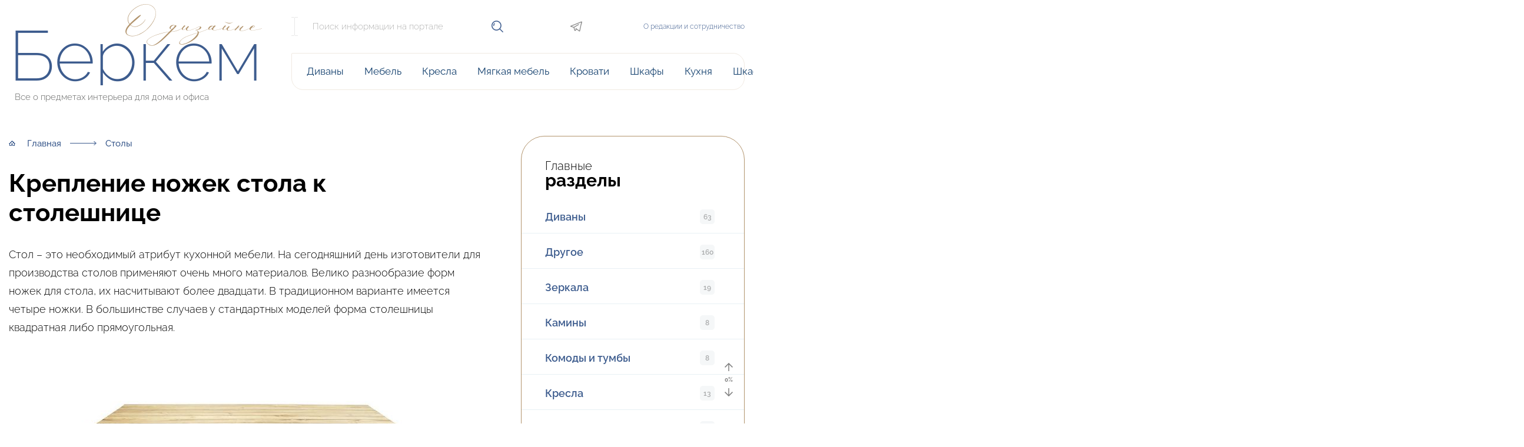

--- FILE ---
content_type: text/css
request_url: https://berkem.ru/wp-content/cache/min/1/wp-content/themes/seonika-berkem/css/main.css?ver=1748352221
body_size: 9206
content:
*,*::before,*::after{box-sizing:border-box}html{line-height:1.15;-webkit-text-size-adjust:100%;scroll-behavior:smooth}body{margin:0}hr{box-sizing:content-box;height:0;overflow:visible;border:0;border-top-width:1px;border-top-style:solid;border-top-color:#dfe6e9}a{background-color:transparent}a:focus{outline:unset}b,strong{font-weight:700}small{font-size:.875em}main img{max-width:100%;height:auto;border-style:none;border-radius:5px}button,input{font-family:inherit;font-size:100%;line-height:1.15;margin:0;overflow:visible}button{text-transform:none;-webkit-appearance:button}button::-moz-focus-inner{border-style:none;padding:0}[type="search"]{-webkit-appearance:textfield;outline-offset:-2px}[type="search"]::-webkit-search-decoration{-webkit-appearance:none}@media (prefers-reduced-motion:reduce){*,*::before,*::after{animation-duration:0.01ms!important;animation-iteration-count:1!important;transition-duration:0.01ms!important;scroll-behavior:auto!important}}.screen-reader-text,.screen-reader-text span,.screen-reader-shortcut{position:absolute!important;clip:rect(0,0,0,0);height:1px;width:1px;border:0;overflow:hidden;color:#333;background:#fff}@font-face{font-display:swap;font-family:'Antarctic';font-weight:400;font-style:normal;src:local(''),url(../../../../../../../themes/seonika-berkem/fonts/Antarctic.woff) format('woff'),url(../../../../../../../themes/seonika-berkem/fonts/Antarctic.otf) format('opentype')}@font-face{font-display:swap;font-family:'Raleway';font-style:normal;font-weight:200;src:url(../../../../../../../themes/seonika-berkem/fonts/raleway-v29-cyrillic_latin-200.woff2) format('woff2'),url(../../../../../../../themes/seonika-berkem/fonts/raleway-v29-cyrillic_latin-200.ttf) format('truetype')}@font-face{font-display:swap;font-family:'Raleway';font-style:normal;font-weight:300;src:url(../../../../../../../themes/seonika-berkem/fonts/raleway-v29-cyrillic_latin-300.woff2) format('woff2'),url(../../../../../../../themes/seonika-berkem/fonts/raleway-v29-cyrillic_latin-300.ttf) format('truetype')}@font-face{font-display:swap;font-family:'Raleway';font-style:normal;font-weight:400;src:url(../../../../../../../themes/seonika-berkem/fonts/raleway-v29-cyrillic_latin-regular.woff2) format('woff2'),url(../../../../../../../themes/seonika-berkem/fonts/raleway-v29-cyrillic_latin-regular.ttf) format('truetype')}@font-face{font-display:swap;font-family:'Raleway';font-style:normal;font-weight:500;src:url(../../../../../../../themes/seonika-berkem/fonts/raleway-v29-cyrillic_latin-500.woff2) format('woff2'),url(../../../../../../../themes/seonika-berkem/fonts/raleway-v29-cyrillic_latin-500.ttf) format('truetype')}@font-face{font-display:swap;font-family:'Raleway';font-style:normal;font-weight:600;src:url(../../../../../../../themes/seonika-berkem/fonts/raleway-v29-cyrillic_latin-600.woff2) format('woff2'),url(../../../../../../../themes/seonika-berkem/fonts/raleway-v29-cyrillic_latin-600.ttf) format('truetype')}@font-face{font-display:swap;font-family:'Raleway';font-style:normal;font-weight:700;src:url(../../../../../../../themes/seonika-berkem/fonts/raleway-v29-cyrillic_latin-700.woff2) format('woff2'),url(../../../../../../../themes/seonika-berkem/fonts/raleway-v29-cyrillic_latin-700.ttf) format('truetype')}body{position:relative;font-family:'Raleway',sans-serif;font-weight:300;font-size:18px;color:#000;line-height:1.76;background-color:#fff;overflow-x:hidden}p{margin-top:0;margin-bottom:20px}p:empty,p:last-child{margin-bottom:0}.site-container-wrap{position:relative;height:100%}.site-container{position:relative;display:flex;flex-direction:column;margin:auto;max-width:1300px;min-height:100vh}.hide{position:absolute;height:1px;width:1px;overflow:hidden;clip:rect(1px 1px 1px 1px);clip:rect(1px,1px,1px,1px)}@media screen and (max-width:1300px){.site-container{padding:0 15px}}@media screen and (max-width:980px){.site-container{overflow:hidden}}h2,h3,h4,h5,.h2{line-height:1.5;font-weight:700}h1,.h1{margin-top:0;margin-bottom:30px;font-size:42px;font-weight:700;line-height:1.2}h2,.h2{font-size:32px}h3,.h3{font-size:26px}.h3{line-height:1.43}.h4{font-weight:500;line-height:1.4}h4,.h4{font-size:24px}h5,.h5{font-size:20px;font-weight:700;line-height:1.4}.h6{font-size:17px;font-weight:400;line-height:1.53}.h7{font-size:16px;font-weight:500;line-height:1.56}@media screen and (max-width:980px){h1{font-size:48px;line-height:1}}@media screen and (max-width:640px){h1,h2,h3,h4,h5,.h1,.h2,.h3,.h4,.h5,.h6{overflow-wrap:break-word;word-wrap:break-word;-ms-word-break:break-all;word-break:break-word;-webkit-hyphens:auto;hyphens:auto}h1{font-size:36px}}a,button,input:focus{transition:.3s}a{color:#3e5c8e;text-decoration:none}.post a{text-decoration:underline}.post a:hover{text-decoration:none}.button,button,input[type="button"],input[type="reset"],input[type="submit"]{display:flex;align-items:center;justify-content:center;padding:13px 30px;font-size:17px;font-weight:600;color:#fff;line-height:1.2;text-align:center;background-color:#3e5c8e;border:0;border-radius:10px;cursor:pointer;transition:.3s;white-space:nowrap}button:focus,input[type="button"]:focus,input[type="reset"]:focus,input[type="submit"]:focus{outline:unset}button:disabled,input[type="button"]:disabled,input[type="reset"]:disabled,input[type="submit"]:disabled{color:#a4aeb9;background-color:#e4e8ec;cursor:not-allowed}button:hover,input[type="button"]:hover,input[type="reset"]:hover,input[type="submit"]:hover,.button:hover{opacity:.7}.button-arrow{display:flex;align-items:center;flex-shrink:0;margin-left:-20px;padding:2px 20px;font-size:14px;font-weight:400;color:#b2946d;border-radius:5px;transition:0.3s linear}.button-arrow:after{content:"";width:50px;height:9px;margin-left:20px;background-image:url(../../../../../../../themes/seonika-berkem/img/arrow.png);background-repeat:no-repeat;background-position:center;transition:0.3s linear}.button-arrow:hover,.item:hover .button-arrow{margin-left:0;background-color:#b2946d;text-decoration:none;color:#fff}.button-arrow:hover:after,.item:hover .button-arrow:after{background-image:url([data-uri])}.cross{position:relative;display:flex;align-items:center;justify-content:center;cursor:pointer}.cross:before,.cross:after{content:"";width:1px}.cross:before{transform:rotate(45deg)}.cross:after{transform:rotate(-45deg)}input[type="text"],input[type="email"],input[type="search"],input[type="tel"],input[type="date"],textarea,select{--border:#eaefec;display:block;margin:0;padding:15px 20px;width:100%;font-family:'Raleway',sans-serif;font-size:15px;font-weight:300;color:#223158;line-height:1.3;background-color:#fff;border:1px solid var(--border);border-radius:10px}input[type="tel"]{font-family:'Ruberoid',sans-serif}input.error,textarea.error{--border:#eb3154}select:hover{cursor:pointer}input[type="text"]:disabled,input[type="email"]:disabled,input[type="search"]:disabled,input[type="number"]:disabled,input[type="tel"]:disabled,input[type="date"]:disabled,textarea:disabled,select:disabled{color:rgba(164,174,185,1);background-color:#eceff2;cursor:not-allowed}input[type="text"]:focus,input[type="email"]:focus,input[type="search"]:focus,input[type="tel"]:focus,input[type="date"]:focus,textarea:focus,select:focus{border:1px solid #e7eaee;outline:none}input[type="checkbox"],input[type="image"],input[type="radio"]{width:auto}label{display:block}select{padding-right:50px;color:gray;background-image:url([data-uri]);background-position:right 20px center;background-repeat:no-repeat;-webkit-appearance:none;-moz-appearance:none;-ms-appearance:none;appearance:none!important}select::-ms-expand{display:none}::placeholder{font-size:15px;font-weight:200;color:#2b2b29;text-overflow:ellipsis;opacity:.5;transition:opacity ease 0.3s}input:focus::placeholder,textarea:focus::placeholder{opacity:0}.menu-overlay{position:fixed;top:0;right:0;bottom:0;left:0;z-index:99;background:#000;visibility:hidden;opacity:0;transition:opacity .35s ease-in}.menu-overlay.active{visibility:visible;opacity:.5}.site-header{position:relative;display:flex;align-items:flex-start;justify-content:space-between;padding-top:10px;padding-bottom:10px}@media screen and (max-width:980px){.site-header{flex-wrap:wrap}}.logo{position:relative;display:flex;flex-direction:column;align-items:flex-start;flex-shrink:0;margin-right:50px}.logo h1,.logo .h1{display:flex;flex-direction:column;margin-bottom:0;font-size:120px;font-weight:200;color:#3d5c8e;line-height:1}.logo h1 span,.logo .h1 span{position:relative;align-self:flex-end;margin-bottom:-45px;font-family:'Antarctic',sans-serif;font-size:70px;color:#b2946d;line-height:1;text-shadow:-1px -1px 0 #fff,1px -1px 0 #fff,-1px 1px 0 #fff,1px 1px 0 #fff}.site-desc{margin-top:-10px;margin-left:10px;padding-top:10px;font-size:15px;color:#636463;line-height:1.4;background-color:#fff}@media screen and (max-width:640px){.logo h1,.logo .h1{font-size:80px}.logo h1 span,.logo .h1 span{margin-bottom:-35px;font-size:55px}.site-desc{font-size:12px}}@media screen and (max-width:400px){.logo h1,.logo .h1{font-size:60px;font-weight:300}.logo h1 span,.logo .h1 span{margin-bottom:-25px;font-size:40px}.site-desc{margin-top:-5px;padding-top:5px;font-size:10px}}@media screen and (max-width:375px){.logo h1,.logo .h1{font-size:50px}.site-desc{display:none}}.header-right{display:flex;flex-direction:column;width:calc(100% - 430px - 50px)}.header-right .top{display:flex;align-items:center;justify-content:space-between;margin-bottom:20px;padding-top:10px}.header-right .top a{font-size:12px;line-height:1.4}.header-right .top a:hover{text-decoration:underline}@media screen and (max-width:980px){.header-right{margin-top:20px;width:100%}.header-right .top a{display:none}.primary-menu .site-editoria{padding:20px 15px;color:#e2e2e2;border-top:1px solid #4d4d4d}}.header-search{display:flex;align-items:center;margin-right:30px;width:100%;max-width:370px}.header-search:before{content:'';flex-shrink:0;width:11px;height:32px;background-image:url(../../../../../../../themes/seonika-berkem/img/search-left.png);background-position:center;background-repeat:no-repeat}.search-form{position:relative;display:flex;align-items:center;padding-left:25px;width:100%;background-color:#fff}.site-footer .search-form{max-width:100%;background-color:#fff;border-color:transparent;border-radius:10px}.search-form .search-submit{flex-shrink:0;padding:0;width:40px;height:50px;border:0;background-image:url(../../../../../../../themes/seonika-berkem/img/search.png);background-position:center;background-repeat:no-repeat;background-color:transparent;cursor:pointer}.search-form .search-submit:hover{opacity:.5}.search-form input[type="search"]{padding:8px 0;font-size:14px;border:0;background:none}.search-form input[type="search"]:focus{border:none}@media screen and (max-width:980px){.header-search{margin-right:0;max-width:100%}.search-form{padding:5px 20px;border:1px solid #e2e6ed;border-radius:10px}}@media screen and (max-width:640px){.header-search:before{content:none}.search-form{padding:5px 15px}}.social{display:flex;align-items:center;margin-right:30px}.social a{width:32px;height:32px;background-position:center;background-repeat:no-repeat}.social a:not(:last-child){margin-right:10px}.social a:hover{opacity:.8}.social .vk{margin-right:5px;background-image:url(../../../../../../../themes/seonika-berkem/img/vk.png)}.social .tg{background-image:url(../../../../../../../themes/seonika-berkem/img/tg.png)}.social .pin{background-image:url(../../../../../../../themes/seonika-berkem/img/pin.png)}@media screen and (max-width:980px){.site-header .top .social{display:none}}.menu{position:relative;display:flex;margin:0;padding:0;line-height:1;list-style:none}@media screen and (min-width:981px){.header-menu{display:flex;width:100%}.primary-menu{position:relative;padding-left:10px;padding-right:10px;width:100%;border:1px solid rgba(179,148,109,.2);border-radius:2px 20px 20px 20px}.primary-menu>ul>li{position:relative;display:flex;align-items:center;padding-top:10px;padding-bottom:10px;white-space:nowrap}.primary-menu>ul>li:not(:last-child){margin-right:5px}.primary-menu a{color:#123f6d}.primary-menu>ul>li>a{position:relative;display:flex;align-items:center;padding:12px 15px;font-size:17px;font-weight:400;border-radius:12px}.primary-menu>ul>li:hover>a,.primary-menu>ul>.current-menu-item>a{color:#fff;background-color:#3d5c8e}.primary-menu a:hover{text-decoration:unset}.primary-menu li:hover>.sub-menu{display:flex}.primary-menu li ul{position:absolute;top:58px;left:50%;z-index:999;display:none;flex-direction:column;align-items:center;margin:0;padding:10px;min-width:170px;height:auto;list-style:none;background-color:#3d5c8e;border-radius:15px;transform:translateX(-50%)}.primary-menu li ul:before{content:'';display:block;position:absolute;top:-6px;left:50%;width:0;height:0;border-style:solid;border-width:0 6px 6px 6px;border-color:transparent transparent #3d5c8e transparent;transform:translate3d(-50%,0,0)}.primary-menu li ul li{position:relative}.primary-menu li ul a,.primary-menu .hide-menu a{display:block;padding:10px 20px;font-size:15px;font-weight:400;color:#fff;line-height:1;border-radius:10px}.primary-menu li ul a:hover{color:#000;background-color:#fff}.primary-menu li ul ul{top:-10px;left:100%;background-color:#2a497c;transform:translateX(0)}.primary-menu li ul ul:before{left:-3px;top:calc(50% - 6px);border-width:6px 6px 6px 0;border-color:transparent #2a497c transparent transparent}.primary-menu .hide-menu{flex-shrink:0;margin-left:auto;cursor:pointer}.primary-menu .hide-menu .burger{display:flex;align-items:center;justify-content:center;padding:17px 20px;height:100%;border-radius:12px;transition:0.3s}.primary-menu .hide-menu:hover .burger{background-color:#3d5c8e}.primary-menu .hide-menu .burger span:before,.primary-menu .hide-menu .burger span:after{content:"";position:absolute;width:16px;height:3px;background-color:#3d5c8e;transition:0.3s}.primary-menu .hide-menu .burger span{position:relative;width:16px}.primary-menu .hide-menu .burger span:before{top:-6px}.primary-menu .hide-menu .burger span:after{top:1px}.primary-menu .hide-menu:hover .burger span:before,.primary-menu .hide-menu:hover .burger span:after{background-color:#fff}}.mobile-menu-button,#mobile-menu-toggle{display:none}@media screen and (max-width:980px){.header-menu{position:absolute;top:70px;right:0}.header-menu .primary-menu{display:none}.mobile-menu-button{display:flex;align-items:center;justify-content:center;width:60px;height:60px;background-color:#3e5c8e;border-radius:10px;transition:0.3s;cursor:pointer}.mobile-menu-button span{position:relative}.mobile-menu-button span,.mobile-menu-button span:before,.mobile-menu-button span:after{width:20px;height:3px;background-color:#fff;border-radius:2px;transition:0.3s}.mobile-menu-button span:before,.mobile-menu-button span:after{content:"";position:absolute}.mobile-menu-button span:before{top:-8px}.mobile-menu-button span:after{top:8px}.header-menu .primary-menu{position:fixed;top:0;bottom:0;left:0;z-index:999;display:flex;flex-direction:column;padding-top:45px;width:320px;font-size:1em;color:#e2e2e2;background-color:#303030;box-shadow:0 0 29px 0 rgba(104,136,209,.16);transition:-webkit-transform 0.35s ease-out;transition:transform 0.35s ease-out;transition:transform 0.35s ease-out,-webkit-transform 0.35s ease-out;transform:translate3d(-400px,0,0);overflow-y:scroll}.header-menu .primary-menu ul{display:block;line-height:1}.header-menu .primary-menu li{position:relative;border-top:1px solid #4d4d4d}.header-menu .primary-menu>.menu>li:first-child{border-top:0}.header-menu .primary-menu li a{display:flex;padding:20px 15px;color:#e2e2e2}.header-menu .primary-menu .sub-menu{display:none;padding:0;list-style:none}.header-menu .primary-menu .sub-menu li{text-transform:none}.header-menu .primary-menu .sub-menu li a{align-items:center;padding-left:40px}.header-menu .primary-menu .sub-menu li a:before{content:"";flex-shrink:0;margin-right:10px;width:3px;height:10px;background-image:url([data-uri]);filter:grayscale(100%);opacity:.8;background-position:center;background-repeat:no-repeat}#mobile-menu-toggle:checked~.primary-menu{transform:translate3d(0,0,0)}.header-menu .primary-menu .cross{position:absolute;top:0;right:10px;z-index:100;margin-bottom:5px;margin-top:10px;width:30px;height:30px}.header-menu .primary-menu .cross:before,.header-menu .primary-menu .cross:after{height:30px;background-color:#fff}.header-menu .primary-menu .social{justify-content:center;flex-wrap:wrap;padding:15px 10px}.header-menu .primary-menu .social a{margin-right:10px;width:40px;height:40px;filter:invert()}body.mobile-menu-active{overflow:hidden}.site-header .toggle{position:absolute;right:0;top:0;display:flex;align-items:center;justify-content:center;width:50px;height:57px;background-color:rgba(255,255,255,.09);cursor:pointer}.site-header .toggle:hover{background-color:rgba(255,255,255,.13)}.site-header .toggle:before{content:"";position:absolute;width:20px;height:20px;background-image:url([data-uri]);background-position:center;background-repeat:no-repeat;background-size:20px;opacity:.5;transition:.3s}.site-header .toggle:hover:before{opacity:.8}.site-header .toggle.active:before{transform:scale(-1)}}@media screen and (max-width:640px){.header-menu{top:45px}}@media screen and (max-width:400px){.header-menu{top:35px}.primary-menu{padding-bottom:20px;width:100%}}@media screen and (max-width:375px){.header-menu{top:15px}}.content-sidebar-wrap{position:relative;display:grid;grid-template-columns:minmax(580px,855px) minmax(300px,380px);gap:50px 65px;margin-top:45px}.content-wrap{position:relative}.content-wrap.full-width{grid-column:span 2}.content-wrap>*{margin-bottom:30px!important}.post-image{position:relative;display:flex;align-items:center;justify-content:center;flex-direction:column;flex-shrink:0;margin-bottom:40px;height:390px;border-radius:20px;overflow:hidden}.post-image img{max-width:unset;width:100%;height:100%;object-fit:cover;object-position:center}.post-image .thumbnail-text{position:absolute;bottom:20px;left:20px;padding:20px;width:calc(100% - 40px);font-size:18px;line-height:1.6;color:#fff;background-color:rgba(0,0,0,.8);border-radius:10px}.thumbnail-text p:last-of-type,.post-excerpt p:last-of-type{margin-bottom:0}.post-excerpt{margin-bottom:35px;font-size:24px;color:#636463;line-height:1.45}@media screen and (max-width:1240px){.content-sidebar-wrap{gap:40px}}@media screen and (max-width:980px){.content-sidebar-wrap{display:block;margin-top:0}.content-wrap{margin-bottom:40px}.post-excerpt{font-size:18px}}@media screen and (max-width:640px){.post-image{height:auto}.post-image .thumbnail-text{position:relative;bottom:0;left:0;margin-top:20px;padding:0 0 20px 0;width:100%;font-size:16px;color:#000;background-color:transparent;border-bottom:1px solid #ebebeb}}#toc_container{position:relative;margin:40px 0;padding:35px 50px 40px;width:100%;background-color:#eff2f5;border-radius:20px}.toc_title{display:flex;align-items:center;justify-content:space-between;margin-bottom:0;font-size:26px;font-weight:700;line-height:1}#toc_container .toc_toggle{margin-left:30px;font-size:0;text-transform:none;font-weight:300}#toc_container .toc_toggle a{display:block;padding:6px 15px;font-size:13px;font-style:normal;line-height:1;text-decoration:none;color:#fff;background-color:#b2946d;border-radius:5px}#toc_container .toc_toggle a:hover{opacity:.7}#toc_container ul.toc_list{margin-top:35px;column-count:2;column-gap:30px;font-size:15px}#toc_container ul{margin:0}#toc_container li ul{margin-top:10px}#toc_container ul li{display:block;padding-left:30px;width:100%;line-height:1.5}#toc_container ul li:before{top:1px;left:0;width:8px;height:20px;background-color:unset;background-image:url(../../../../../../../themes/seonika-berkem/img/toc.png);background-position:center;background-repeat:no-repeat;border:none}#toc_container ul li a{color:#0a132d;text-decoration:none}#toc_container ul li a:hover{text-decoration:underline}@media screen and (max-width:768px){#toc_container{padding:25px 30px}#toc_container ul.toc_list{column-count:1}}@media screen and (max-width:400px){.toc_title{flex-direction:column}#toc_container .toc_toggle{margin-top:10px;margin-left:0}}.post img{content-visibility:auto}.wp-caption{max-width:100%}.wp-caption img{display:block;border-radius:20px 20px 0 0}.wp-caption-text{padding:10px;font-size:15px;line-height:1.3;text-align:center;background-color:#eff2f5;border-radius:0 0 20px 20px}.aligncenter{display:block;margin:30px auto}.alignright{float:right;margin:30px 0 30px 30px}.alignleft{float:left;margin:30px 30px 30px 0}.alignnone{display:block;margin:30px auto}@media screen and (max-width:728px){.alignright:not(.wp-caption),.alignleft:not(.wp-caption){display:table}.alignright,.alignleft{float:none;margin:0 auto 30px}}.post ul,.post ol{margin:30px 0;padding:0;list-style:none}.post ul li,.post ol li{position:relative;padding-left:40px;margin-bottom:10px}.post ul li:last-child,.post ol li:last-child{margin-bottom:0}.post ul>li:before{content:'';position:absolute;left:10px;top:12px;width:10px;height:10px;border:2px solid #b2946d;border-radius:50%}.post ol{counter-reset:listCounter}ol[start]{counter-reset:listCounter calc(var(--start) - 1)}.post ol>li{counter-increment:listCounter}.post ol>li:before{content:counter(listCounter);position:absolute;left:0;top:5px;display:flex;justify-content:center;width:23px;height:23px;font-size:13px;font-weight:500;color:#fff;line-height:22px;background-color:#3e5c8e;border-radius:50%}.post li ul,.post li ol{margin:10px 0}.post-table{margin:40px 0;max-width:100%;overflow:auto;-webkit-overflow-scrolling:touch}.post table{width:100%;font-size:15px;line-height:1.3;border-collapse:collapse;border-spacing:0}.post tr:nth-child(even){background-color:#eff2f5}.post tr:first-child{background-color:#e6ecf2}.post td,.post th{padding:10px 20px;text-align:center;border:unset}.post td:first-of-type,.post th:first-of-type{text-align:left}.post table>tbody>tr:first-child>td:first-child,.post table>tbody>tr:first-child>th:first-child{border-radius:10px 0 0 0}.post table>tr:first-child>td:first-child,.post table>tr:first-child>th:first-child{border-radius:10px 0 0 0}.post table>tbody>tr:first-child>td:last-child,.post table>tbody>tr:first-child>th:last-child{border-radius:0 10px 0 0}.post table>tr:first-child>td:last-child,.post table>tr:first-child>th:last-child{border-radius:0 10px 0 0}.post table>tbody>tr:last-child>td:last-child,.post table>tbody>tr:last-child>th:last-child{border-radius:0 0 10px 0}.post table>tr:last-child>td:last-child,.post table>tr:last-child>th:last-child{border-radius:0 0 10px 0}.post table>tbody>tr:last-child>td:first-child,.post table>tbody>tr:last-child>th:first-child{border-radius:0 0 0 10px}.post table>tr:last-child>td:first-child,.post table>tr:last-child>th:first-child{border-radius:0 0 0 10px}.post-video iframe{margin-top:30px;margin-bottom:30px;width:100%;height:100%;aspect-ratio:16 / 9}@supports not (aspect-ratio:1){.post-video{position:relative;padding:56.25% 0 0;height:0;overflow:hidden}.post-video iframe{position:absolute;top:0;left:0}}.gallery{display:flex;flex-flow:row wrap;justify-content:space-between;margin:30px 0}.gallery-item{display:flex;flex-direction:column;margin:0;margin-bottom:5px;text-align:center}.gallery-icon.landscape{height:100%}.gallery-item a{position:relative;display:flex;align-items:center;justify-content:center;flex-shrink:0;height:100%;border-radius:20px;overflow:hidden}.gallery-item a:hover{opacity:.8}.gallery-icon img{margin:0 auto;display:block;max-width:unset;width:100%;height:100%;object-fit:cover;object-position:center}.gallery-icon:not(:only-child) img{border-radius:20px 20px 0 0}@media screen and (min-width:640px){.gallery-columns-1 .gallery-item{flex-basis:calc(100% - 5px)}.gallery-columns-2 .gallery-item{flex-basis:calc(50% - 5px)}.gallery-columns-3 .gallery-item{flex-basis:calc(33.3333333333% - 5px)}.gallery-columns-4 .gallery-item{flex-basis:calc(25% - 5px)}.gallery-columns-5 .gallery-item{flex-basis:calc(20% - 5px)}.gallery-columns-6 .gallery-item{flex-basis:calc(16.6666666667% - 5px)}.gallery-columns-7 .gallery-item{flex-basis:calc(14.2857142857% - 5px)}.gallery-columns-8 .gallery-item{flex-basis:calc(12.5% - 5px)}.gallery-columns-9 .gallery-item{flex-basis:calc(11.1111111111% - 5px)}}@media screen and (max-width:640px){.gallery-item{flex-basis:calc(50% - 5px)}}@media screen and (max-width:400px){.gallery-item{flex-basis:calc(100% - 5px)}}blockquote p:last-of-type{margin-bottom:0}blockquote{position:relative;margin:60px 0 50px;padding:40px 50px;width:100%;font-size:26px;text-align:center;border-top:1px solid #eaefec;border-bottom:1px solid #eaefec}blockquote:before{content:'';position:absolute;top:-16px;left:calc(50% - 40px);width:80px;height:34px;background-color:#fff;background-image:url(../../../../../../../themes/seonika-berkem/img/quote.svg);background-position:center;background-repeat:no-repeat}.info-box{position:relative;margin:40px 0;font-size:16px;border-width:1px;border-style:solid;border-radius:20px}.info-box:not(:last-child){margin-bottom:40px}.info-box:not(:first-child){margin-top:40px}.info-box.blue{border-color:#3e5c8e}.info-box:before{content:"";position:absolute;left:30px;top:-20px;z-index:1;width:70px;height:40px;background-image:url(../../../../../../../themes/seonika-berkem/img/blue.png);background-position:center;background-repeat:no-repeat;background-color:#fff}.info-box p:last-of-type{margin-bottom:0}.button-block{display:inline-block;padding:20px 40px}@media screen and (min-width:641px){.info-box{padding:30px 40px}}@media screen and (max-width:640px){blockquote{padding:20px;font-size:20px}.info-box{padding:20px}}.post-footer{display:flex;align-items:center;justify-content:space-between;margin-top:35px;padding:15px 30px;background-color:#eff2f5;border-radius:15px}@media screen and (max-width:800px){.post-footer{flex-direction:column}}.post-footer .rating{position:relative;display:flex;align-items:center;flex-basis:500px;margin:0;margin-right:30px;font-weight:400;font-size:17px}.post-footer .rating span{font-size:17px;font-weight:500}.rmp-rating-widget{margin-top:10px;white-space:nowrap}.rmp-widgets-container.rmp-wp-plugin.rmp-main-container{flex-shrink:0;flex-basis:140px;margin:0}.rmp-rating-widget__msg.js-rmp-msg{font-size:11px;font-weight:300;color:#d42428}.rmp-widgets-container.rmp-wp-plugin.rmp-main-container .rmp-rating-widget__icons-list__icon{padding-left:0}.rmp-rating-widget__results.js-rmp-results,.rmp-results-widget__avg-rating,.rmp-results-widget__vote-count{display:none}@media screen and (max-width:980px){.rating{margin-bottom:15px}}@media screen and (max-width:800px){.post-footer .rating{flex-basis:unset;justify-content:center;width:100%}}@media screen and (max-width:640px){.post-footer .rating{flex-direction:column}.rmp-widgets-container.rmp-wp-plugin.rmp-main-container{flex-basis:unset}}.share{flex-shrink:0}.archive-description .share{margin-top:30px}.post .ya-share2__list{margin:0}.share .ya-share2__item{transition:.3s}.ya-share2__list.ya-share2__list_direction_horizontal>.ya-share2__item{margin:2px 8px 0 0}.share .ya-share2__container_size_m .ya-share2__badge .ya-share2__icon{height:32px;width:40px;background-size:25px 25px;background-repeat:no-repeat;background-position:center}@media screen and (max-width:728px){.share .ya-share2__container_size_m .ya-share2__badge .ya-share2__icon{height:40px;width:40px;background-size:40px 40px}}.yarpp-related{margin-top:60px}.yarpp-related .h1{margin-bottom:40px}.yarpp-related .h1 span{font-weight:300}@media screen and (max-width:640px){.yarpp-related .h1{display:flex;flex-direction:column}}.comments-wrap{margin-top:60px}.comments-wrap .h2{margin-bottom:40px}ol.comment-list,ol.children{margin:0;padding:0;list-style:none}.comment-list .children li{margin-left:30px}.comment-list .comment>div{display:flex;align-items:flex-start;margin-bottom:40px}.comment .avatar{flex-shrink:0;margin-right:30px;border-radius:50%}.comment .comment-inner{display:flex;flex-direction:column}.comment-meta{display:flex;align-items:center;margin-bottom:15px;line-height:1}.comment-author{margin-right:20px;font-size:12px;color:#3e5c8e}.comment-reply-link{padding:5px 10px 3px;font-size:11px;color:#fff;font-weight:300;background-color:#b2946d;border-radius:5px;transition:.3s;cursor:pointer}.comment-reply-link:hover{opacity:.8}.comment-text{font-size:14px;line-height:1.56}.comment-text p:last-of-type{margin-bottom:0}.comment-time{font-size:12px;opacity:.7}@media screen and (max-width:980px){.comments-wrap{max-width:100%}}@media screen and (max-width:728px){.comment .avatar{display:none}}@media screen and (max-width:600px){.comment-list .children li{margin-left:0}}.comment-respond{margin-top:50px;padding:40px 50px;background-color:#eff2f5;border-radius:20px}.comment-respond form{position:relative}#cancel-comment-reply-link{position:absolute;right:0;top:-20px;font-size:12px}.form-row.col-2{display:flex;margin-top:20px}.form-row.col-2>div{flex:1}.comment-form-author{margin-right:15px}.form-submit{display:inline-block;margin-top:30px}.form-submit .button{padding:17px 30px}@media screen and (max-width:768px){.comment-respond{padding:30px 25px;margin-left:-15px;margin-right:-15px}.form-row.col-2{display:block}.comment-form-author{margin-right:0;margin-bottom:15px}.form-submit{display:block}}@media screen and (max-width:640px){.form-submit .button{width:100%}}.item{position:relative;display:flex;flex-direction:column;align-items:flex-start}a.item{color:#000}a.h6{color:#000}a.h6:hover,.item-image:hover~.h6{color:#3e5c8e}.item-desc{margin-top:25px;font-size:16px;color:#000;line-height:1.43}.item-desc p:last-child{margin-bottom:0}.item-image{position:relative;display:flex;align-items:center;justify-content:center;flex-shrink:0;overflow:hidden}.item-image img{max-width:unset;width:100%;height:100%;object-fit:cover;object-position:center}.item-categories{line-height:1.3}.item-categories a{font-size:15px}.item-categories a:hover{text-decoration:underline}.articles-list{--minmax:300px;--gap:50px;display:grid;grid-template-columns:repeat(auto-fill,minmax(var(--minmax),1fr));grid-gap:var(--gap)}.articles-list .item-image{margin-bottom:25px;width:100%;height:300px;border-radius:2px 100px 100px 2px}.articles-list .item .h5{margin-bottom:15px;font-size:22px;font-weight:300;line-height:1.59}@media screen and (max-width:640px){.articles-list{--minmax:250px;--gap:30px}}@media screen and (max-width:400px){.articles-list .item-image{height:250px}}.archive-info h1{position:relative;margin-bottom:45px}.archive-description{margin-bottom:30px;font-size:18px}.archive-info~.articles-list{margin-top:15px}.archive section h2{margin-bottom:40px;font-size:42px;line-height:1.4}.archive section h2 span{font-weight:300}@media screen and (max-width:640px){.archive section h2{display:flex;flex-direction:column}}.error404 .h4{margin-bottom:35px}.pagination{margin-top:50px;margin-bottom:60px}.nav-links{display:flex;align-items:center}.page-numbers{display:flex;justify-content:center;margin-right:10px;width:55px;height:55px;font-size:17px;font-weight:600;line-height:53px;color:#3d5c8e;border-width:1px;border-style:solid;border-color:#e2e6ed;border-radius:10px}.page-numbers.current,.page-numbers:hover{color:#fff;background-color:#3d5c8e;border-color:#3d5c8e}.page-numbers.next,.page-numbers.prev{display:flex;align-items:center;width:auto;height:auto;border:0}.page-numbers.next:hover,.page-numbers.prev:hover{background-color:unset}.page-numbers.next{margin-left:30px}.page-numbers.prev{margin-right:30px}.page-numbers.next span,.page-numbers.prev span{display:flex;justify-content:center;width:55px;height:55px;color:#3d5c8e;border:1px solid #3d5c8e;border-radius:50%;transition:.3s}.page-numbers.next span:hover,.page-numbers.prev span:hover{color:#fff;background-color:#3d5c8e}.page-numbers.next:after,.page-numbers.prev:before{content:'';width:54px;height:15px;background-repeat:no-repeat;background-position:center}.page-numbers.prev:before{background-image:url(../../../../../../../themes/seonika-berkem/img/left.svg)}.page-numbers.next:after{background-image:url(../../../../../../../themes/seonika-berkem/img/right.svg)}@media screen and (max-width:800px){.nav-links{justify-content:center}}.breadcrumbs{display:flex;flex-wrap:wrap;align-items:center;align-self:end;margin:0 0 30px;padding:0;font-size:15px;font-weight:500;list-style:none}.breadcrumbs li{margin-right:15px}.breadcrumbs a{display:flex;align-items:center;color:#3d5c8e;font-weight:500;transition:0.3s linear}.breadcrumbs a:hover{text-decoration:underline}.breadcrumbs li:first-child a:before{content:"";flex-shrink:0;margin-top:-2px;margin-right:20px;width:11px;height:9px;background-image:url(../../../../../../../themes/seonika-berkem/img/bread-1.png);background-position:center;background-repeat:no-repeat;transition:0.3s linear}.breadcrumbs li:not(:only-child):not(:last-child) a:after{content:"";flex-shrink:0;margin-top:-2px;margin-left:15px;width:45px;height:7px;background-image:url(../../../../../../../themes/seonika-berkem/img/bread-2.png);background-position:center;background-repeat:no-repeat;transition:0.3s linear}@media screen and (max-width:800px){.breadcrumbs{font-size:16px}}.sidebar-primary{position:relative}.sidebar .widget{margin-bottom:60px}.widgettitle{margin-top:0;margin-bottom:30px;font-size:36px;font-weight:700;line-height:1.4}#__okGroup0,#vk_groups{width:100%!important}.sidebar-sticky{position:sticky;top:0;display:flex;flex-direction:column}@media screen and (max-width:980px){.sidebar{display:none}}.cats-widget{position:relative;z-index:1;padding-top:40px;padding-bottom:10px;background-color:#fff;border:1px solid #b2946d;border-radius:40px}.cats-widget .widgettitle{display:flex;flex-direction:column;padding-left:40px;padding-right:40px;margin-bottom:20px;font-size:30px;line-height:1}.cats-widget .widgettitle span{font-size:20px;font-weight:300}.cats-widget ul{margin:0;padding:0;list-style:none}.cats-widget .category-list>li{position:relative;padding:10px 40px}.cats-widget .category-list>li:not(:last-child){margin-bottom:5px;border-bottom:1px solid #e8f0f4}.cats-widget .category-list>li>a{position:relative;display:block;padding:3px 50px 3px 0;font-size:18px;color:#3d5c8e;font-weight:600;line-height:1.56;background-color:transparent;border-radius:5px;text-decoration:none}.cats-widget a:hover,.cats-widget .current-cat>a{text-decoration:underline}.cats-widget .category-list>li>a:hover,.cats-widget .category-list>li.current-cat>a{color:#000}.cats-widget .category-list>li>ul{position:relative;display:none;flex-direction:column;align-items:flex-start;margin-top:10px;background-color:#fff;border-radius:10px}.cats-widget .category-list>.current-cat>ul,.cats-widget .category-list>.current-cat-ancestor>ul{display:flex}.cat-item{display:flex;flex-direction:column}.children .cat-item{align-items:flex-start}.cats-widget .category-list>li>ul a{margin-bottom:2px;padding:6px 20px 7px;color:#3d5c8e;text-decoration:none;border-radius:10px;transition:0.3s}.cats-widget .category-list>li>ul>li>a{font-size:16px;font-weight:600;line-height:1.3}.cats-widget .category-list>li>ul ul a{font-size:14px;font-weight:400;line-height:1.3}.cats-widget .category-list>li>ul a:hover,.category-list .current-cat-ancestor ul .current-cat>a{color:#fff;background-color:#3d5c8e}.cats-widget .category-list>li>ul a:not(:last-of-type){margin-bottom:5px}.cats-widget .category-list li ul ul{margin-left:20px}.cats-widget .category-list>li.has_children>a>span{position:absolute;top:0;right:-25px;cursor:pointer}.cats-widget .category-list>li.has_children>a>span:before{content:"";display:block;width:30px;height:30px;background-image:url(../../../../../../../themes/seonika-berkem/img/bottom.svg);background-position:center;background-repeat:no-repeat}.cats-widget .category-list>li>a.active>span:before,.cats-widget .category-list>li.current-cat>a>span:before,.cats-widget .category-list>li.current-cat-ancestor>a>span:before{background-image:url(../../../../../../../themes/seonika-berkem/img/top.svg)}.cats-widget .category-list>li.current-cat>a.active>span:before,.cats-widget .category-list>li.current-cat-ancestor>a.active>span:before{background-image:url(../../../../../../../themes/seonika-berkem/img/bottom.svg)}.post-count{position:absolute;right:50px;top:14px;display:flex;align-items:center;justify-content:center;width:25px;height:25px;font-size:12px;font-weight:600;color:rgba(0,0,0,.3);line-height:1;background-color:#f5f7f8;border-radius:5px}.children .post-count{display:none}.site-footer{position:relative;display:flex;align-items:stretch;justify-content:space-between;margin-top:70px;padding-top:30px;padding-bottom:30px}.site-footer:before{content:"";position:absolute;top:0;left:calc(-50vw + 50%);z-index:-1;display:block;height:100%;width:100vw;background-color:#eff2f5}@media screen and (max-width:1140px){.site-footer{flex-direction:column}.site-footer .footer-block:not(:last-child){margin-bottom:40px}}.footer-block:first-child{flex:1;margin-right:50px}.footer-block:first-child .top{display:flex;align-items:center;margin-bottom:25px}.footer-block .logo{margin-right:25px}.footer-block .logo .h1{font-size:57px}.footer-block .social-wrap{margin-top:8px}.footer-block .copyright{font-size:14px;color:#636463;line-height:1.43}.footer-block .copyright p{margin-bottom:15px}.footer-block .copyright p:last-child{margin-bottom:0}@media screen and (max-width:1140px){.footer-block:first-child{margin-right:0}}@media screen and (max-width:400px){.footer-block:first-child .top{align-items:start;flex-direction:column}}.footer-block:nth-child(2){position:relative;display:flex;align-items:center;flex:1.5;margin-right:30px}.footer-block:nth-child(2) .left{display:flex;flex-direction:column}.footer-block:nth-child(2) .left .h6{margin-bottom:20px;font-size:18px;font-weight:700}.footer-block:nth-child(2) picture{position:absolute;right:0;bottom:-20px}@media screen and (max-width:1140px){.footer-block:nth-child(2){align-items:center;margin-right:0}.footer-block:nth-child(2) picture{display:none}}.footer-info.menu{flex-direction:column;margin-left:-15px;margin-right:-15px}.footer-info.menu a{display:block;padding:10px 15px;font-size:14px}.footer-info.menu a:hover{text-decoration:underline}@media screen and (max-width:1140px){.footer-info.menu{flex-direction:row;justify-content:center;flex-wrap:wrap}}.footer-block:nth-child(3){position:relative;display:flex;flex-direction:column;justify-content:center;flex:1.2}.footer-text{margin-bottom:30px;font-size:14px;color:#636463;line-height:1.43}@media screen and (max-width:800px){.site-footer .search-form{background-color:#fff;border:1px solid #e7ebec;border-radius:10px}.site-footer .search-block{margin-right:30px;margin-left:30px;width:100%}.site-footer .search-icon{display:none}.site-footer #searchform{position:relative;left:0;top:0;z-index:1;margin-top:0;visibility:visible}.site-footer #searchform .popup{width:100%}.site-footer .search-popup .popup-inner{width:100%}.site-footer .search-popup span{display:none}}#scroll-button{position:fixed;right:25px;bottom:40px;z-index:1099;display:flex;flex-direction:column;width:35px;text-align:center}#scroll-button_up,#scroll-button_down{margin-top:5px;margin-bottom:5px;opacity:.5;cursor:pointer;transition:0.3s}#scroll-button_up svg,#scroll-button_down svg{display:block;margin:auto;width:14px;height:16px}#scroll-button_up:hover,#scroll-button_down:hover{opacity:1}#scroll-button_middle{font-size:10px;font-weight:700;opacity:.5}@media screen and (max-width:800px){#scroll-button{display:none}}